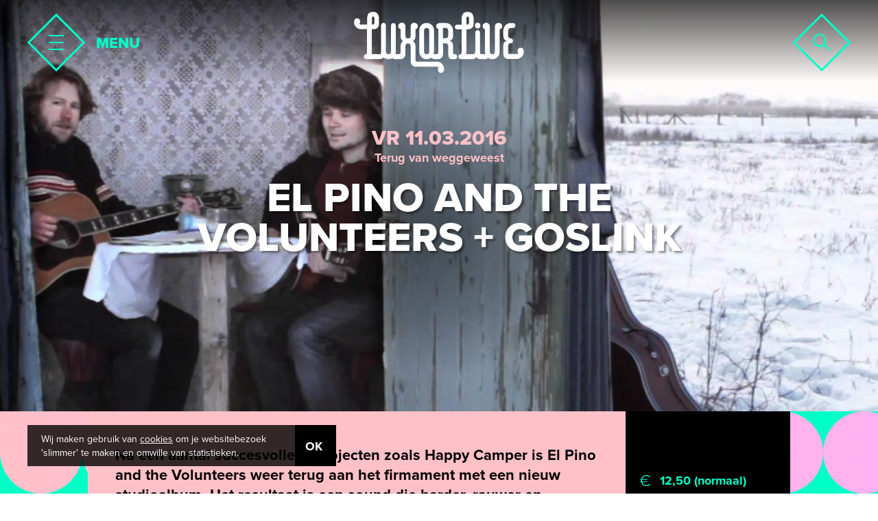

--- FILE ---
content_type: text/html; charset=UTF-8
request_url: https://www.luxorlive.nl/agenda/el-pino-and-the-volunteers-goslink/
body_size: 8853
content:
<!doctype html>
<html xmlns="http://www.w3.org/1999/xhtml">
<head>

<!-- Google Tag Manager -->
<script>(function(w,d,s,l,i){w[l]=w[l]||[];w[l].push({'gtm.start':
new Date().getTime(),event:'gtm.js'});var f=d.getElementsByTagName(s)[0],
j=d.createElement(s),dl=l!='dataLayer'?'&l='+l:'';j.async=true;j.src=
'https://www.googletagmanager.com/gtm.js?id='+i+dl;f.parentNode.insertBefore(j,f);
})(window,document,'script','dataLayer','GTM-TDCXMW5');</script>
<!-- End Google Tag Manager -->

	<meta charset="UTF-8">
	<title>El Pino and the Volunteers + Goslink - Luxor Live</title>
	<meta name="viewport" content="width=device-width, initial-scale=1, user-scalable=no">
	<!-- zoom: <meta name="viewport" content="width=1020, initial-scale=1"> -->

	<link rel="shortcut icon" href="https://www.luxorlive.nl/wp-content/themes/luxorlive/img/favicon.ico">
	<link rel="apple-touch-icon" sizes="57x57" href="https://www.luxorlive.nl/wp-content/themes/luxorlive/img/57x57.png" />
	<link rel="apple-touch-icon" sizes="72x72" href="https://www.luxorlive.nl/wp-content/themes/luxorlive/img/72x72.png" />
	<link rel="apple-touch-icon" sizes="114x114" href="https://www.luxorlive.nl/wp-content/themes/luxorlive/img/114x114.png" />
	<link rel="apple-touch-icon" sizes="144x144" href="https://www.luxorlive.nl/wp-content/themes/luxorlive/img/144x144.png" />

	<meta name='robots' content='index, follow, max-image-preview:large, max-snippet:-1, max-video-preview:-1' />

	<!-- This site is optimized with the Yoast SEO plugin v26.6 - https://yoast.com/wordpress/plugins/seo/ -->
	<meta name="description" content="Na een aantal succesvolle zijprojecten zoals Happy Camper is El Pino and the Volunteers weer terug aan het firmament met een nieuw studioalbum. Het" />
	<link rel="canonical" href="https://www.luxorlive.nl/agenda/el-pino-and-the-volunteers-goslink/" />
	<meta property="og:locale" content="nl_NL" />
	<meta property="og:type" content="article" />
	<meta property="og:title" content="El Pino and the Volunteers + Goslink - Luxor Live" />
	<meta property="og:description" content="Na een aantal succesvolle zijprojecten zoals Happy Camper is El Pino and the Volunteers weer terug aan het firmament met een nieuw studioalbum. Het" />
	<meta property="og:url" content="https://www.luxorlive.nl/agenda/el-pino-and-the-volunteers-goslink/" />
	<meta property="og:site_name" content="Luxor Live" />
	<meta property="article:publisher" content="https://www.facebook.com/luxorlive" />
	<meta property="article:modified_time" content="2025-06-30T14:09:41+00:00" />
	<meta property="og:image" content="https://www.luxorlive.nl/wp-content/uploads/2015/12/el-pino.jpg" />
	<meta property="og:image:width" content="1920" />
	<meta property="og:image:height" content="1080" />
	<meta property="og:image:type" content="image/jpeg" />
	<meta name="twitter:card" content="summary_large_image" />
	<meta name="twitter:site" content="@luxorlive" />
	<script type="application/ld+json" class="yoast-schema-graph">{"@context":"https://schema.org","@graph":[{"@type":"WebPage","@id":"https://www.luxorlive.nl/agenda/el-pino-and-the-volunteers-goslink/","url":"https://www.luxorlive.nl/agenda/el-pino-and-the-volunteers-goslink/","name":"El Pino and the Volunteers + Goslink - Luxor Live","isPartOf":{"@id":"https://www.luxorlive.nl/#website"},"primaryImageOfPage":{"@id":"https://www.luxorlive.nl/agenda/el-pino-and-the-volunteers-goslink/#primaryimage"},"image":{"@id":"https://www.luxorlive.nl/agenda/el-pino-and-the-volunteers-goslink/#primaryimage"},"thumbnailUrl":"https://www.luxorlive.nl/wp-content/uploads/2015/12/el-pino.jpg","datePublished":"2015-12-09T10:57:26+00:00","dateModified":"2025-06-30T14:09:41+00:00","description":"Na een aantal succesvolle zijprojecten zoals Happy Camper is El Pino and the Volunteers weer terug aan het firmament met een nieuw studioalbum. Het","breadcrumb":{"@id":"https://www.luxorlive.nl/agenda/el-pino-and-the-volunteers-goslink/#breadcrumb"},"inLanguage":"nl-NL","potentialAction":[{"@type":"ReadAction","target":["https://www.luxorlive.nl/agenda/el-pino-and-the-volunteers-goslink/"]}]},{"@type":"ImageObject","inLanguage":"nl-NL","@id":"https://www.luxorlive.nl/agenda/el-pino-and-the-volunteers-goslink/#primaryimage","url":"https://www.luxorlive.nl/wp-content/uploads/2015/12/el-pino.jpg","contentUrl":"https://www.luxorlive.nl/wp-content/uploads/2015/12/el-pino.jpg","width":1920,"height":1080},{"@type":"BreadcrumbList","@id":"https://www.luxorlive.nl/agenda/el-pino-and-the-volunteers-goslink/#breadcrumb","itemListElement":[{"@type":"ListItem","position":1,"name":"Home","item":"https://www.luxorlive.nl/"},{"@type":"ListItem","position":2,"name":"Evenementen","item":"https://www.luxorlive.nl/agenda/"},{"@type":"ListItem","position":3,"name":"El Pino and the Volunteers + Goslink"}]},{"@type":"WebSite","@id":"https://www.luxorlive.nl/#website","url":"https://www.luxorlive.nl/","name":"Luxor Live","description":"","potentialAction":[{"@type":"SearchAction","target":{"@type":"EntryPoint","urlTemplate":"https://www.luxorlive.nl/?s={search_term_string}"},"query-input":{"@type":"PropertyValueSpecification","valueRequired":true,"valueName":"search_term_string"}}],"inLanguage":"nl-NL"}]}</script>
	<!-- / Yoast SEO plugin. -->


<link rel='dns-prefetch' href='//use.typekit.net' />
<link rel="alternate" title="oEmbed (JSON)" type="application/json+oembed" href="https://www.luxorlive.nl/wp-json/oembed/1.0/embed?url=https%3A%2F%2Fwww.luxorlive.nl%2Fagenda%2Fel-pino-and-the-volunteers-goslink%2F" />
<link rel="alternate" title="oEmbed (XML)" type="text/xml+oembed" href="https://www.luxorlive.nl/wp-json/oembed/1.0/embed?url=https%3A%2F%2Fwww.luxorlive.nl%2Fagenda%2Fel-pino-and-the-volunteers-goslink%2F&#038;format=xml" />
<style id='wp-img-auto-sizes-contain-inline-css' type='text/css'>
img:is([sizes=auto i],[sizes^="auto," i]){contain-intrinsic-size:3000px 1500px}
/*# sourceURL=wp-img-auto-sizes-contain-inline-css */
</style>
<style id='wp-emoji-styles-inline-css' type='text/css'>

	img.wp-smiley, img.emoji {
		display: inline !important;
		border: none !important;
		box-shadow: none !important;
		height: 1em !important;
		width: 1em !important;
		margin: 0 0.07em !important;
		vertical-align: -0.1em !important;
		background: none !important;
		padding: 0 !important;
	}
/*# sourceURL=wp-emoji-styles-inline-css */
</style>
<style id='wp-block-library-inline-css' type='text/css'>
:root{--wp-block-synced-color:#7a00df;--wp-block-synced-color--rgb:122,0,223;--wp-bound-block-color:var(--wp-block-synced-color);--wp-editor-canvas-background:#ddd;--wp-admin-theme-color:#007cba;--wp-admin-theme-color--rgb:0,124,186;--wp-admin-theme-color-darker-10:#006ba1;--wp-admin-theme-color-darker-10--rgb:0,107,160.5;--wp-admin-theme-color-darker-20:#005a87;--wp-admin-theme-color-darker-20--rgb:0,90,135;--wp-admin-border-width-focus:2px}@media (min-resolution:192dpi){:root{--wp-admin-border-width-focus:1.5px}}.wp-element-button{cursor:pointer}:root .has-very-light-gray-background-color{background-color:#eee}:root .has-very-dark-gray-background-color{background-color:#313131}:root .has-very-light-gray-color{color:#eee}:root .has-very-dark-gray-color{color:#313131}:root .has-vivid-green-cyan-to-vivid-cyan-blue-gradient-background{background:linear-gradient(135deg,#00d084,#0693e3)}:root .has-purple-crush-gradient-background{background:linear-gradient(135deg,#34e2e4,#4721fb 50%,#ab1dfe)}:root .has-hazy-dawn-gradient-background{background:linear-gradient(135deg,#faaca8,#dad0ec)}:root .has-subdued-olive-gradient-background{background:linear-gradient(135deg,#fafae1,#67a671)}:root .has-atomic-cream-gradient-background{background:linear-gradient(135deg,#fdd79a,#004a59)}:root .has-nightshade-gradient-background{background:linear-gradient(135deg,#330968,#31cdcf)}:root .has-midnight-gradient-background{background:linear-gradient(135deg,#020381,#2874fc)}:root{--wp--preset--font-size--normal:16px;--wp--preset--font-size--huge:42px}.has-regular-font-size{font-size:1em}.has-larger-font-size{font-size:2.625em}.has-normal-font-size{font-size:var(--wp--preset--font-size--normal)}.has-huge-font-size{font-size:var(--wp--preset--font-size--huge)}.has-text-align-center{text-align:center}.has-text-align-left{text-align:left}.has-text-align-right{text-align:right}.has-fit-text{white-space:nowrap!important}#end-resizable-editor-section{display:none}.aligncenter{clear:both}.items-justified-left{justify-content:flex-start}.items-justified-center{justify-content:center}.items-justified-right{justify-content:flex-end}.items-justified-space-between{justify-content:space-between}.screen-reader-text{border:0;clip-path:inset(50%);height:1px;margin:-1px;overflow:hidden;padding:0;position:absolute;width:1px;word-wrap:normal!important}.screen-reader-text:focus{background-color:#ddd;clip-path:none;color:#444;display:block;font-size:1em;height:auto;left:5px;line-height:normal;padding:15px 23px 14px;text-decoration:none;top:5px;width:auto;z-index:100000}html :where(.has-border-color){border-style:solid}html :where([style*=border-top-color]){border-top-style:solid}html :where([style*=border-right-color]){border-right-style:solid}html :where([style*=border-bottom-color]){border-bottom-style:solid}html :where([style*=border-left-color]){border-left-style:solid}html :where([style*=border-width]){border-style:solid}html :where([style*=border-top-width]){border-top-style:solid}html :where([style*=border-right-width]){border-right-style:solid}html :where([style*=border-bottom-width]){border-bottom-style:solid}html :where([style*=border-left-width]){border-left-style:solid}html :where(img[class*=wp-image-]){height:auto;max-width:100%}:where(figure){margin:0 0 1em}html :where(.is-position-sticky){--wp-admin--admin-bar--position-offset:var(--wp-admin--admin-bar--height,0px)}@media screen and (max-width:600px){html :where(.is-position-sticky){--wp-admin--admin-bar--position-offset:0px}}

/*# sourceURL=wp-block-library-inline-css */
</style><style id='global-styles-inline-css' type='text/css'>
:root{--wp--preset--aspect-ratio--square: 1;--wp--preset--aspect-ratio--4-3: 4/3;--wp--preset--aspect-ratio--3-4: 3/4;--wp--preset--aspect-ratio--3-2: 3/2;--wp--preset--aspect-ratio--2-3: 2/3;--wp--preset--aspect-ratio--16-9: 16/9;--wp--preset--aspect-ratio--9-16: 9/16;--wp--preset--color--black: #000000;--wp--preset--color--cyan-bluish-gray: #abb8c3;--wp--preset--color--white: #ffffff;--wp--preset--color--pale-pink: #f78da7;--wp--preset--color--vivid-red: #cf2e2e;--wp--preset--color--luminous-vivid-orange: #ff6900;--wp--preset--color--luminous-vivid-amber: #fcb900;--wp--preset--color--light-green-cyan: #7bdcb5;--wp--preset--color--vivid-green-cyan: #00d084;--wp--preset--color--pale-cyan-blue: #8ed1fc;--wp--preset--color--vivid-cyan-blue: #0693e3;--wp--preset--color--vivid-purple: #9b51e0;--wp--preset--gradient--vivid-cyan-blue-to-vivid-purple: linear-gradient(135deg,rgb(6,147,227) 0%,rgb(155,81,224) 100%);--wp--preset--gradient--light-green-cyan-to-vivid-green-cyan: linear-gradient(135deg,rgb(122,220,180) 0%,rgb(0,208,130) 100%);--wp--preset--gradient--luminous-vivid-amber-to-luminous-vivid-orange: linear-gradient(135deg,rgb(252,185,0) 0%,rgb(255,105,0) 100%);--wp--preset--gradient--luminous-vivid-orange-to-vivid-red: linear-gradient(135deg,rgb(255,105,0) 0%,rgb(207,46,46) 100%);--wp--preset--gradient--very-light-gray-to-cyan-bluish-gray: linear-gradient(135deg,rgb(238,238,238) 0%,rgb(169,184,195) 100%);--wp--preset--gradient--cool-to-warm-spectrum: linear-gradient(135deg,rgb(74,234,220) 0%,rgb(151,120,209) 20%,rgb(207,42,186) 40%,rgb(238,44,130) 60%,rgb(251,105,98) 80%,rgb(254,248,76) 100%);--wp--preset--gradient--blush-light-purple: linear-gradient(135deg,rgb(255,206,236) 0%,rgb(152,150,240) 100%);--wp--preset--gradient--blush-bordeaux: linear-gradient(135deg,rgb(254,205,165) 0%,rgb(254,45,45) 50%,rgb(107,0,62) 100%);--wp--preset--gradient--luminous-dusk: linear-gradient(135deg,rgb(255,203,112) 0%,rgb(199,81,192) 50%,rgb(65,88,208) 100%);--wp--preset--gradient--pale-ocean: linear-gradient(135deg,rgb(255,245,203) 0%,rgb(182,227,212) 50%,rgb(51,167,181) 100%);--wp--preset--gradient--electric-grass: linear-gradient(135deg,rgb(202,248,128) 0%,rgb(113,206,126) 100%);--wp--preset--gradient--midnight: linear-gradient(135deg,rgb(2,3,129) 0%,rgb(40,116,252) 100%);--wp--preset--font-size--small: 13px;--wp--preset--font-size--medium: 20px;--wp--preset--font-size--large: 36px;--wp--preset--font-size--x-large: 42px;--wp--preset--spacing--20: 0.44rem;--wp--preset--spacing--30: 0.67rem;--wp--preset--spacing--40: 1rem;--wp--preset--spacing--50: 1.5rem;--wp--preset--spacing--60: 2.25rem;--wp--preset--spacing--70: 3.38rem;--wp--preset--spacing--80: 5.06rem;--wp--preset--shadow--natural: 6px 6px 9px rgba(0, 0, 0, 0.2);--wp--preset--shadow--deep: 12px 12px 50px rgba(0, 0, 0, 0.4);--wp--preset--shadow--sharp: 6px 6px 0px rgba(0, 0, 0, 0.2);--wp--preset--shadow--outlined: 6px 6px 0px -3px rgb(255, 255, 255), 6px 6px rgb(0, 0, 0);--wp--preset--shadow--crisp: 6px 6px 0px rgb(0, 0, 0);}:where(.is-layout-flex){gap: 0.5em;}:where(.is-layout-grid){gap: 0.5em;}body .is-layout-flex{display: flex;}.is-layout-flex{flex-wrap: wrap;align-items: center;}.is-layout-flex > :is(*, div){margin: 0;}body .is-layout-grid{display: grid;}.is-layout-grid > :is(*, div){margin: 0;}:where(.wp-block-columns.is-layout-flex){gap: 2em;}:where(.wp-block-columns.is-layout-grid){gap: 2em;}:where(.wp-block-post-template.is-layout-flex){gap: 1.25em;}:where(.wp-block-post-template.is-layout-grid){gap: 1.25em;}.has-black-color{color: var(--wp--preset--color--black) !important;}.has-cyan-bluish-gray-color{color: var(--wp--preset--color--cyan-bluish-gray) !important;}.has-white-color{color: var(--wp--preset--color--white) !important;}.has-pale-pink-color{color: var(--wp--preset--color--pale-pink) !important;}.has-vivid-red-color{color: var(--wp--preset--color--vivid-red) !important;}.has-luminous-vivid-orange-color{color: var(--wp--preset--color--luminous-vivid-orange) !important;}.has-luminous-vivid-amber-color{color: var(--wp--preset--color--luminous-vivid-amber) !important;}.has-light-green-cyan-color{color: var(--wp--preset--color--light-green-cyan) !important;}.has-vivid-green-cyan-color{color: var(--wp--preset--color--vivid-green-cyan) !important;}.has-pale-cyan-blue-color{color: var(--wp--preset--color--pale-cyan-blue) !important;}.has-vivid-cyan-blue-color{color: var(--wp--preset--color--vivid-cyan-blue) !important;}.has-vivid-purple-color{color: var(--wp--preset--color--vivid-purple) !important;}.has-black-background-color{background-color: var(--wp--preset--color--black) !important;}.has-cyan-bluish-gray-background-color{background-color: var(--wp--preset--color--cyan-bluish-gray) !important;}.has-white-background-color{background-color: var(--wp--preset--color--white) !important;}.has-pale-pink-background-color{background-color: var(--wp--preset--color--pale-pink) !important;}.has-vivid-red-background-color{background-color: var(--wp--preset--color--vivid-red) !important;}.has-luminous-vivid-orange-background-color{background-color: var(--wp--preset--color--luminous-vivid-orange) !important;}.has-luminous-vivid-amber-background-color{background-color: var(--wp--preset--color--luminous-vivid-amber) !important;}.has-light-green-cyan-background-color{background-color: var(--wp--preset--color--light-green-cyan) !important;}.has-vivid-green-cyan-background-color{background-color: var(--wp--preset--color--vivid-green-cyan) !important;}.has-pale-cyan-blue-background-color{background-color: var(--wp--preset--color--pale-cyan-blue) !important;}.has-vivid-cyan-blue-background-color{background-color: var(--wp--preset--color--vivid-cyan-blue) !important;}.has-vivid-purple-background-color{background-color: var(--wp--preset--color--vivid-purple) !important;}.has-black-border-color{border-color: var(--wp--preset--color--black) !important;}.has-cyan-bluish-gray-border-color{border-color: var(--wp--preset--color--cyan-bluish-gray) !important;}.has-white-border-color{border-color: var(--wp--preset--color--white) !important;}.has-pale-pink-border-color{border-color: var(--wp--preset--color--pale-pink) !important;}.has-vivid-red-border-color{border-color: var(--wp--preset--color--vivid-red) !important;}.has-luminous-vivid-orange-border-color{border-color: var(--wp--preset--color--luminous-vivid-orange) !important;}.has-luminous-vivid-amber-border-color{border-color: var(--wp--preset--color--luminous-vivid-amber) !important;}.has-light-green-cyan-border-color{border-color: var(--wp--preset--color--light-green-cyan) !important;}.has-vivid-green-cyan-border-color{border-color: var(--wp--preset--color--vivid-green-cyan) !important;}.has-pale-cyan-blue-border-color{border-color: var(--wp--preset--color--pale-cyan-blue) !important;}.has-vivid-cyan-blue-border-color{border-color: var(--wp--preset--color--vivid-cyan-blue) !important;}.has-vivid-purple-border-color{border-color: var(--wp--preset--color--vivid-purple) !important;}.has-vivid-cyan-blue-to-vivid-purple-gradient-background{background: var(--wp--preset--gradient--vivid-cyan-blue-to-vivid-purple) !important;}.has-light-green-cyan-to-vivid-green-cyan-gradient-background{background: var(--wp--preset--gradient--light-green-cyan-to-vivid-green-cyan) !important;}.has-luminous-vivid-amber-to-luminous-vivid-orange-gradient-background{background: var(--wp--preset--gradient--luminous-vivid-amber-to-luminous-vivid-orange) !important;}.has-luminous-vivid-orange-to-vivid-red-gradient-background{background: var(--wp--preset--gradient--luminous-vivid-orange-to-vivid-red) !important;}.has-very-light-gray-to-cyan-bluish-gray-gradient-background{background: var(--wp--preset--gradient--very-light-gray-to-cyan-bluish-gray) !important;}.has-cool-to-warm-spectrum-gradient-background{background: var(--wp--preset--gradient--cool-to-warm-spectrum) !important;}.has-blush-light-purple-gradient-background{background: var(--wp--preset--gradient--blush-light-purple) !important;}.has-blush-bordeaux-gradient-background{background: var(--wp--preset--gradient--blush-bordeaux) !important;}.has-luminous-dusk-gradient-background{background: var(--wp--preset--gradient--luminous-dusk) !important;}.has-pale-ocean-gradient-background{background: var(--wp--preset--gradient--pale-ocean) !important;}.has-electric-grass-gradient-background{background: var(--wp--preset--gradient--electric-grass) !important;}.has-midnight-gradient-background{background: var(--wp--preset--gradient--midnight) !important;}.has-small-font-size{font-size: var(--wp--preset--font-size--small) !important;}.has-medium-font-size{font-size: var(--wp--preset--font-size--medium) !important;}.has-large-font-size{font-size: var(--wp--preset--font-size--large) !important;}.has-x-large-font-size{font-size: var(--wp--preset--font-size--x-large) !important;}
/*# sourceURL=global-styles-inline-css */
</style>

<style id='classic-theme-styles-inline-css' type='text/css'>
/*! This file is auto-generated */
.wp-block-button__link{color:#fff;background-color:#32373c;border-radius:9999px;box-shadow:none;text-decoration:none;padding:calc(.667em + 2px) calc(1.333em + 2px);font-size:1.125em}.wp-block-file__button{background:#32373c;color:#fff;text-decoration:none}
/*# sourceURL=/wp-includes/css/classic-themes.min.css */
</style>
<link rel='stylesheet' id='font-css' href='//use.typekit.net/fpi8czu.css?ver=1.0' type='text/css' media='all' />
<link rel='stylesheet' id='stylesheet-css' href='https://www.luxorlive.nl/wp-content/themes/luxorlive/dest/style.min.css?ver=1674812364' type='text/css' media='all' />
<link rel="EditURI" type="application/rsd+xml" title="RSD" href="https://www.luxorlive.nl/xmlrpc.php?rsd" />
<meta name="generator" content="WordPress 6.9" />
<link rel='shortlink' href='https://www.luxorlive.nl/?p=13798' />


</head>
<body>
	<!-- Google Tag Manager (noscript) -->
<noscript><iframe src="https://www.googletagmanager.com/ns.html?id=GTM-TDCXMW5"
height="0" width="0" style="display:none;visibility:hidden"></iframe></noscript>
<!-- End Google Tag Manager (noscript) -->


<div id="setGrid"></div>

<div id="sitewide">
	<a class="menu" href="#">
		<div class="button"></div>
		<div class="svg-icon" data-icon="icon-hamburger"></div>
		<div class="svg-icon" data-icon="icon-close"></div>
		<span>MENU</span>
		<span>SLUIT</span>
	</a>

	<div class="logo">
		<a href="https://www.luxorlive.nl" title="Luxor Live Homepage">
			<div class="svg-icon" data-sprite="https://www.luxorlive.nl/wp-content/themes/luxorlive/img/logo.svg" data-icon="icon-logo"></div>
		</a>
	</div>

	<div class="search search-ex  background single">
		<form method="get" action="https://www.luxorlive.nl" name="search-form">
			<div class="button search-ex"></div>
			<div class="svg-icon search-ex" data-icon="icon-search"></div>
			<!-- <span class="search-ex">ZOEK</span> -->
			<input type="text" name="s" class="search-ex" />
			<input type="submit" value="" class="search-ex"/>
		</form>
	</div>

	</div>

<div class="dropdown-at cart-center">
</div>

<div class="dropdown-myaccount">
	<div class="order-tickets ticket-form myaccount-div"><div class="center myaccount-center">
	</div></div>
</div>

<div class="dropdown-menu">
	<nav class="menu-hoofdmenu-container"><ul id="menu-hoofdmenu" class="main"><li id="menu-item-11312" class="menu-item menu-item-type-custom menu-item-object-custom menu-item-11312"><a href="/agenda">Agenda</a></li>
<li id="menu-item-11311" class="menu-item menu-item-type-custom menu-item-object-custom menu-item-11311"><a href="/nieuws">Nieuws</a></li>
<li id="menu-item-11313" class="menu-item menu-item-type-custom menu-item-object-custom menu-item-11313"><a href="/fotos">Foto&#8217;s</a></li>
<li id="menu-item-11330" class="menu-item menu-item-type-post_type menu-item-object-page menu-item-11330"><a href="https://www.luxorlive.nl/info/">Info</a></li>
<li id="menu-item-11329" class="menu-item menu-item-type-post_type menu-item-object-page menu-item-11329"><a href="https://www.luxorlive.nl/contact/">Contact</a></li>
</ul></nav>
	<div class="footer">
		<nav class="menu-footermenu-container"><ul id="menu-footermenu" class=""><li id="menu-item-11351" class="menu-item menu-item-type-post_type menu-item-object-page menu-item-11351"><a href="https://www.luxorlive.nl/cookies/">cookies</a></li>
<li id="menu-item-11350" class="menu-item menu-item-type-post_type menu-item-object-page menu-item-11350"><a href="https://www.luxorlive.nl/privacy/">privacy</a></li>
<li id="menu-item-11349" class="menu-item menu-item-type-post_type menu-item-object-page menu-item-11349"><a href="https://www.luxorlive.nl/disclaimer/">disclaimer</a></li>
</ul></nav>		<div class="my-account"><a href="https://luxorlive.stager.co/shop/luxor-live/login" target="_blank">Mijn account</a></div>
	</div>
</div>
	<header class="hero">
		<div class="img">
			<div class="img-loader">
				<div class="icon"></div>
			</div>
			<div class="img-inner">
				<img data-src="https://www.luxorlive.nl/wp-content/uploads/2015/12/el-pino-1920x630.jpg" src="" alt="" data-position="center" />
			</div>
		</div>
		<div class="info">
			<div class="gradient-bg"></div>
						<div class="date">vr 11.03.2016</div>
			<div class="subtitle">Terug van weggeweest</div>
			<h1 class="big">El Pino and the Volunteers + Goslink</h1>
		</div>
		<div class="logo">
			<div class="svg-icon icon-logo" data-sprite="https://www.luxorlive.nl/wp-content/themes/luxorlive/img/logo.svg" data-icon="icon-logo" >
			</div>
		</div>
	</header>
	<div id="container">
<div class="agenda">
				<div class="order-tickets _ticket-form">
				<div class="center tickets-center">
				</div>
			</div>
			<div id="content" itemscope itemtype="http://schema.org/Event">
				<div class="center">
					<aside>
						<div class="ticket-info">
														<div class="marginTop">
																				<div class="icon svg-icon icon-price" data-icon="icon-price"></div>
																								<div>
													<label>12,50 (normaal)</label>
												</div>
																			</div>
							<div class="times">
								<div class="icon svg-icon icon-time" data-icon="icon-time"></div>
								<div>
																			<label>open</label><span>20:30u</span>
																				<label>start</label><span>21:00u</span>
																		</div>
							</div>
															<div>
									<div class="svg-icon" data-icon="icon-location"></div>
									<label>bovenzaal</label>
								</div>
														</div>
													<a class="button attend" href="https://www.facebook.com/events/518425761651901/" target="_BLANK">Attend event</a>
												</aside>
					<div class="content">
						<p class="intro">Na een aantal succesvolle zijprojecten zoals Happy Camper is El Pino and the Volunteers weer terug aan het firmament met een nieuw studioalbum. Het resultaat is een sound die harder, rauwer en energieker is dan de band ooit heeft geklonken. Een mooi vervolg op het eerdere Americana-achtige werk van deze groep vrienden.</p>
<p>Harm Goslink Kuiper is naast muzikant ook kunstenaar. Eigenlijk is er weinig te bedenken wat hij niet doet, want zelfs zijn instrumenten bouwt hij eigenhandig. Muzikaal maakt hij prachtige, poëtische en verstilde liedjes in het Nederlands, over eenzaamheid, de worsteling met het bestaan en de liefde.</p>
							<div class="media">
								
								<div class="slideshow photos">
									<div id="owl" class="owl-carousel">
																						<div class="item-video">
													<a class="owl-video" href="https://www.youtube.com/watch?v=fE3YL1Yc9S0"></a>
												</div>
																					</div>
								</div>
								
							</div>
													
<div class="share">
	<div class="fb-like-button">
		<div class="tekst">
			<span>Like</span>
		</div>
		<div class="button">
			<a class="fb" href="https://www.facebook.com/sharer/sharer.php?u=https://www.luxorlive.nl/agenda/el-pino-and-the-volunteers-goslink/" onclick="window.open('https://www.facebook.com/sharer/sharer.php?u=https://www.luxorlive.nl/agenda/el-pino-and-the-volunteers-goslink/', 'pop', 'width=600, height=400, scrollbars=no');" target="_blank">
				<i class="svg-icon" data-icon="facebook-icon" data-sprite="https://www.luxorlive.nl/wp-content/themes/luxorlive/img/socials.svg" data-fill="#ffffff"></i>
				Like
			</a>
		</div>
	</div>
	<div class="tw-like-button">
		<div class="tekst">
			<span>Tweeten</span>
		</div>
		<div class="button">
			<a class="tw" href="https://twitter.com/share" target="_blank" data-lang="nl" data-count="none">
				<i class="svg-icon" data-icon="twitter-icon" data-sprite="https://www.luxorlive.nl/wp-content/themes/luxorlive/img/socials.svg" data-fill="#ffffff"></i>
				Tweet
			</a>
		</div>
	</div>
	<a class="wa" href="whatsapp://send?text=LuxorLive:&nbsp;https://www.luxorlive.nl/agenda/el-pino-and-the-volunteers-goslink/" target="_blank">
		<i class="svg-icon" data-icon="whatsapp-icon" data-sprite="https://www.luxorlive.nl/wp-content/themes/luxorlive/img/socials.svg" data-fill="#ffffff"></i>
		Share
	</a>
</div>

					</div>
				</div>
								<meta content="El Pino and the Volunteers + Goslink" itemprop="name">
				<meta content="2016-03-11T20:30:00+01:00" itemprop="startDate">
				<meta content="2016-03-11T23:30:00+01:00" itemprop="endDate">
				<div itemtype="http://schema.org/Place" itemscope="" itemprop="location">
					<meta content="Luxor Live" itemprop="name">
					<div itemtype="http://schema.org/PostalAddress" itemscope="" itemprop="address">
						<meta content="NL" itemprop="addressCountry">
						<meta content="Arnhem" itemprop="addressLocality">
						<meta content="Willemsplein 10" itemprop="streetAddress">
					</div>
				</div>
			</div>
			
	<div class="extra-items">
		<div class="center">
							<h4>Ook interessant</h4>
				<!-- item -->
<a href="https://www.luxorlive.nl/agenda/no-barrier-xl/" class="item square">
	<div class="img">
		<div class="img-loader">
    		<div class="icon"></div>
   		</div>
	    <div class="img-inner">
	    	 <img data-src="https://www.luxorlive.nl/wp-content/uploads/2025/11/NO-BARRIER_XL_LUXOR-LIVE_WEBSITE-342x340.jpg" src="" alt="" data-position="center" />
	    </div>
	    <div class="img-overlay"></div>
	</div>

		<div class="title">
		<div class="date">za 09.05</div>
		<h4>NO BARRIER XL</h4>
	</div>


	<div class="item-overlay">
					<button class="tickets" data-href="https://luxorlive.stager.co/shop/luxor-live/events/111588444"><span>Bestel tickets</span></button>
					</div>

	<div class="top-teeth">
		<div class="svg-icon icon-diamond1" data-icon="icon-diamond"></div>
		<div class="svg-icon icon-diamond2" data-icon="icon-diamond"></div>
		<div class="svg-icon icon-diamond3" data-icon="icon-diamond"></div>
	</div>
	<div class="bottom-teeth">
		<div class="svg-icon icon-diamond1" data-icon="icon-diamond"></div>
		<div class="svg-icon icon-diamond2" data-icon="icon-diamond"></div>
		<div class="svg-icon icon-diamond3" data-icon="icon-diamond"></div>
	</div>
</a>
<!-- item -->
<a href="https://www.luxorlive.nl/agenda/opgewekt/" class="item square">
	<div class="img">
		<div class="img-loader">
    		<div class="icon"></div>
   		</div>
	    <div class="img-inner">
	    	 <img data-src="https://www.luxorlive.nl/wp-content/uploads/2025/10/OPGEWEkT-MIDNIGHT-SPECIAL-verkleind-342x340.jpg" src="" alt="" data-position="center" />
	    </div>
	    <div class="img-overlay"></div>
	</div>

		<div class="title">
		<div class="date">vr 06.02</div>
		<h4>Opgewekt</h4>
	</div>


	<div class="item-overlay">
					<button class="tickets" data-href="https://luxorlive.stager.co/shop/luxor-live/events/111582313"><span>Bestel tickets</span></button>
					</div>

	<div class="top-teeth">
		<div class="svg-icon icon-diamond1" data-icon="icon-diamond"></div>
		<div class="svg-icon icon-diamond2" data-icon="icon-diamond"></div>
		<div class="svg-icon icon-diamond3" data-icon="icon-diamond"></div>
	</div>
	<div class="bottom-teeth">
		<div class="svg-icon icon-diamond1" data-icon="icon-diamond"></div>
		<div class="svg-icon icon-diamond2" data-icon="icon-diamond"></div>
		<div class="svg-icon icon-diamond3" data-icon="icon-diamond"></div>
	</div>
</a>
<!-- item -->
<a href="https://www.luxorlive.nl/agenda/hush-ft-prunk/" class="item square">
	<div class="img">
		<div class="img-loader">
    		<div class="icon"></div>
   		</div>
	    <div class="img-inner">
	    	 <img data-src="https://www.luxorlive.nl/wp-content/uploads/2026/01/Hush-10-April-Luxor-Live-Main-Banner-Image-v1-342x340.png" src="" alt="" data-position="center" />
	    </div>
	    <div class="img-overlay"></div>
	</div>

		<div class="title">
		<div class="date">vr 10.04</div>
		<h4>Hush ft. Prunk</h4>
	</div>


	<div class="item-overlay">
					<button class="tickets" data-href="https://luxorlive.stager.co/shop/luxor-live/events/111580916"><span>Bestel tickets</span></button>
					</div>

	<div class="top-teeth">
		<div class="svg-icon icon-diamond1" data-icon="icon-diamond"></div>
		<div class="svg-icon icon-diamond2" data-icon="icon-diamond"></div>
		<div class="svg-icon icon-diamond3" data-icon="icon-diamond"></div>
	</div>
	<div class="bottom-teeth">
		<div class="svg-icon icon-diamond1" data-icon="icon-diamond"></div>
		<div class="svg-icon icon-diamond2" data-icon="icon-diamond"></div>
		<div class="svg-icon icon-diamond3" data-icon="icon-diamond"></div>
	</div>
</a>
<!-- item -->
<a href="https://www.luxorlive.nl/agenda/rootsriders-8/" class="item square">
	<div class="img">
		<div class="img-loader">
    		<div class="icon"></div>
   		</div>
	    <div class="img-inner">
	    	 <img data-src="https://www.luxorlive.nl/wp-content/uploads/2025/05/Luxor-Live_Rootsriders_Mo-Ali_web-342x340.jpg" src="" alt="" data-position="center" />
	    </div>
	    <div class="img-overlay"></div>
	</div>

		<div class="title">
		<div class="date">vr 24.04</div>
		<h4>Rootsriders</h4>
	</div>


	<div class="item-overlay">
					<button class="tickets" data-href="https://luxorlive.stager.co/shop/luxor-live/events/111523095"><span>Bestel tickets</span></button>
					</div>

	<div class="top-teeth">
		<div class="svg-icon icon-diamond1" data-icon="icon-diamond"></div>
		<div class="svg-icon icon-diamond2" data-icon="icon-diamond"></div>
		<div class="svg-icon icon-diamond3" data-icon="icon-diamond"></div>
	</div>
	<div class="bottom-teeth">
		<div class="svg-icon icon-diamond1" data-icon="icon-diamond"></div>
		<div class="svg-icon icon-diamond2" data-icon="icon-diamond"></div>
		<div class="svg-icon icon-diamond3" data-icon="icon-diamond"></div>
	</div>
</a>
		</div>
	</div>
</div>
</div>
<footer>
	<div class="youtube append " style="pointer-events: none;">
		<div class="start_image" style="transition: opacity 800ms ease 0s; opacity: 1;">
			<img src="https://www.luxorlive.nl/wp-content/themes/luxorlive/images/footer_start_bg_2.jpg" data-src="https://www.luxorlive.nl/wp-content/themes/luxorlive/images/footer_start_bg_2.jpg" alt="" style="width: 1834px; height: 1033px; top: -226.5px; left: 0px;">
		</div>
		<div class="fallback_image">
			<img src="" data-src="https://www.luxorlive.nl/wp-content/themes/luxorlive/images/footer_fallback_bg_2.jpg" alt="">
		</div>
		<div class="mobile_image">
			<img src="" data-src="https://www.luxorlive.nl/wp-content/themes/luxorlive/images/footer_mobile_bg.jpg" alt="">
		</div>
		<div class="video" data-id="tumNbno3cDI" data-start="0" data-end="76" style="transition: opacity 800ms ease 0s; opacity: 1;"><iframe id="video_placeholder_1" frameborder="0" allowfullscreen="1" allow="autoplay" title="Luxor sfeerbeelden Deel 2" width="1834" height="1033" src="https://www.youtube.com/embed/tumNbno3cDI?autoplay=1&mute=1&showinfo=0&iv_load_policy=3&controls=0&loop=1&playlist=tumNbno3cDI"></iframe></div>
	</div>

	<div class="center">
					<div class="gradient-bg" style="opacity: 0.5;"></div>
			<h2>Wij houden van vrijwilligers!</h2>
			<div class="subtitle">Wij zijn gek op leuke mensen die houden van muziek en gratis kaartjes (Lux-hoor!). Oh en zich graag inzetten voor het mooiste podium van Arnhem.</div>
			<a class="button default" href="https://www.luxorlive.nl/info/vacatures/" title="vacatures Luxor Live">Word vrijwilliger</a>
				</div>

</footer>
	<div id="cookie">
		Wij maken gebruik van <a href="https://www.luxorlive.nl/cookies/">cookies</a> om je websitebezoek 'slimmer' te maken en omwille van statistieken.
		<button>OK</button>
	</div>
	
<script type="speculationrules">
{"prefetch":[{"source":"document","where":{"and":[{"href_matches":"/*"},{"not":{"href_matches":["/wp-*.php","/wp-admin/*","/wp-content/uploads/*","/wp-content/*","/wp-content/plugins/*","/wp-content/themes/luxorlive/*","/*\\?(.+)"]}},{"not":{"selector_matches":"a[rel~=\"nofollow\"]"}},{"not":{"selector_matches":".no-prefetch, .no-prefetch a"}}]},"eagerness":"conservative"}]}
</script>
<script type="text/javascript" src="https://www.luxorlive.nl/wp-includes/js/jquery/jquery.min.js?ver=3.7.1" id="jquery-core-js"></script>
<script type="text/javascript" src="https://www.luxorlive.nl/wp-includes/js/jquery/jquery-migrate.min.js?ver=3.4.1" id="jquery-migrate-js"></script>
<script type="text/javascript" src="https://www.luxorlive.nl/wp-includes/js/jquery/ui/core.min.js?ver=1.13.3" id="jquery-ui-core-js"></script>
<script type="text/javascript" src="https://www.luxorlive.nl/wp-content/themes/luxorlive/dest/vendor.min.js?ver=1643028865" id="vendor-js"></script>
<script type="text/javascript" id="luxor-js-extra">
/* <![CDATA[ */
var js_object = {"ajax_url":"https://www.luxorlive.nl/wp-admin/admin-ajax.php","site_url":"https://www.luxorlive.nl"};
//# sourceURL=luxor-js-extra
/* ]]> */
</script>
<script type="text/javascript" src="https://www.luxorlive.nl/wp-content/themes/luxorlive/dest/luxor.min.js?ver=1674812364" id="luxor-js"></script>
<script id="wp-emoji-settings" type="application/json">
{"baseUrl":"https://s.w.org/images/core/emoji/17.0.2/72x72/","ext":".png","svgUrl":"https://s.w.org/images/core/emoji/17.0.2/svg/","svgExt":".svg","source":{"concatemoji":"https://www.luxorlive.nl/wp-includes/js/wp-emoji-release.min.js?ver=6.9"}}
</script>
<script type="module">
/* <![CDATA[ */
/*! This file is auto-generated */
const a=JSON.parse(document.getElementById("wp-emoji-settings").textContent),o=(window._wpemojiSettings=a,"wpEmojiSettingsSupports"),s=["flag","emoji"];function i(e){try{var t={supportTests:e,timestamp:(new Date).valueOf()};sessionStorage.setItem(o,JSON.stringify(t))}catch(e){}}function c(e,t,n){e.clearRect(0,0,e.canvas.width,e.canvas.height),e.fillText(t,0,0);t=new Uint32Array(e.getImageData(0,0,e.canvas.width,e.canvas.height).data);e.clearRect(0,0,e.canvas.width,e.canvas.height),e.fillText(n,0,0);const a=new Uint32Array(e.getImageData(0,0,e.canvas.width,e.canvas.height).data);return t.every((e,t)=>e===a[t])}function p(e,t){e.clearRect(0,0,e.canvas.width,e.canvas.height),e.fillText(t,0,0);var n=e.getImageData(16,16,1,1);for(let e=0;e<n.data.length;e++)if(0!==n.data[e])return!1;return!0}function u(e,t,n,a){switch(t){case"flag":return n(e,"\ud83c\udff3\ufe0f\u200d\u26a7\ufe0f","\ud83c\udff3\ufe0f\u200b\u26a7\ufe0f")?!1:!n(e,"\ud83c\udde8\ud83c\uddf6","\ud83c\udde8\u200b\ud83c\uddf6")&&!n(e,"\ud83c\udff4\udb40\udc67\udb40\udc62\udb40\udc65\udb40\udc6e\udb40\udc67\udb40\udc7f","\ud83c\udff4\u200b\udb40\udc67\u200b\udb40\udc62\u200b\udb40\udc65\u200b\udb40\udc6e\u200b\udb40\udc67\u200b\udb40\udc7f");case"emoji":return!a(e,"\ud83e\u1fac8")}return!1}function f(e,t,n,a){let r;const o=(r="undefined"!=typeof WorkerGlobalScope&&self instanceof WorkerGlobalScope?new OffscreenCanvas(300,150):document.createElement("canvas")).getContext("2d",{willReadFrequently:!0}),s=(o.textBaseline="top",o.font="600 32px Arial",{});return e.forEach(e=>{s[e]=t(o,e,n,a)}),s}function r(e){var t=document.createElement("script");t.src=e,t.defer=!0,document.head.appendChild(t)}a.supports={everything:!0,everythingExceptFlag:!0},new Promise(t=>{let n=function(){try{var e=JSON.parse(sessionStorage.getItem(o));if("object"==typeof e&&"number"==typeof e.timestamp&&(new Date).valueOf()<e.timestamp+604800&&"object"==typeof e.supportTests)return e.supportTests}catch(e){}return null}();if(!n){if("undefined"!=typeof Worker&&"undefined"!=typeof OffscreenCanvas&&"undefined"!=typeof URL&&URL.createObjectURL&&"undefined"!=typeof Blob)try{var e="postMessage("+f.toString()+"("+[JSON.stringify(s),u.toString(),c.toString(),p.toString()].join(",")+"));",a=new Blob([e],{type:"text/javascript"});const r=new Worker(URL.createObjectURL(a),{name:"wpTestEmojiSupports"});return void(r.onmessage=e=>{i(n=e.data),r.terminate(),t(n)})}catch(e){}i(n=f(s,u,c,p))}t(n)}).then(e=>{for(const n in e)a.supports[n]=e[n],a.supports.everything=a.supports.everything&&a.supports[n],"flag"!==n&&(a.supports.everythingExceptFlag=a.supports.everythingExceptFlag&&a.supports[n]);var t;a.supports.everythingExceptFlag=a.supports.everythingExceptFlag&&!a.supports.flag,a.supports.everything||((t=a.source||{}).concatemoji?r(t.concatemoji):t.wpemoji&&t.twemoji&&(r(t.twemoji),r(t.wpemoji)))});
//# sourceURL=https://www.luxorlive.nl/wp-includes/js/wp-emoji-loader.min.js
/* ]]> */
</script>

</body>
</html>


--- FILE ---
content_type: image/svg+xml
request_url: https://www.luxorlive.nl/wp-content/themes/luxorlive/img/sprite.svg
body_size: 2371
content:
<?xml version="1.0" encoding="utf-8"?>
<!-- Generator: Adobe Illustrator 18.1.1, SVG Export Plug-In . SVG Version: 6.00 Build 0)  -->
<svg version="1.1" id="Laag_1" xmlns="http://www.w3.org/2000/svg" xmlns:xlink="http://www.w3.org/1999/xlink" x="0px" y="0px"
	 viewBox="-157 335.9 280 170" enable-background="new -157 335.9 280 170" xml:space="preserve">
<g id="icon-curve">
	<path fill="#010202" d="M-107,505.9c17.8,0,50.7-30,90-30s72.2,30,90,30H-107z"/>
</g>
<g id="icon-carousel">
	<path d="M-6.4,406.4h-18v-3h-3.2v-18h18v3h3.2V406.4z M-22.4,404.4h14v-14h-1.2v13h-12.8V404.4z M-11.6,401.4
		v-14h-14v14H-11.6z"/>
</g>
<g id="icon-list">
	<path d="M31,389.4H15v-2h16V389.4z M31,404.4H15v-2h16V404.4z M31,399.4H15v-2h16V399.4z M31,394.4H15v-2h16
		V394.4z"/>
</g>
<g id="icon-time">
	<path fill="#010202" d="M23,364.4c-4.7,0-8.5-3.8-8.5-8.5c0-4.7,3.8-8.5,8.5-8.5s8.5,3.8,8.5,8.5
		C31.5,360.6,27.7,364.4,23,364.4 M23,348.4c-4.1,0-7.5,3.4-7.5,7.5c0,4.1,3.4,7.5,7.5,7.5c4.1,0,7.5-3.4,7.5-7.5
		C30.5,351.8,27.1,348.4,23,348.4 M26.6,359.5c0.2-0.2,0.2-0.5,0-0.7l-3.1-3.1v-5.8c0-0.3-0.2-0.5-0.5-0.5c-0.3,0-0.5,0.2-0.5,0.5v6
		c0,0.1,0.1,0.3,0.1,0.4l3.3,3.3c0.1,0.1,0.2,0.1,0.4,0.1C26.4,359.7,26.5,359.6,26.6,359.5"/>
</g>
<g id="icon-genre">
	<path fill="#010202" d="M70.3,347.5c-0.1-0.1-0.3-0.1-0.4-0.1l-10.1,2.1c-0.2,0-0.4,0.3-0.4,0.5v9.9
		c-0.4-0.3-0.9-0.5-1.5-0.5c-1.4,0-2.5,1.1-2.5,2.5c0,1.4,1.1,2.5,2.5,2.5s2.5-1.1,2.5-2.5c0-0.1,0-0.1,0-0.2c0,0,0-0.1,0-0.1v-8
		l9.1-1.9v5.6c-0.4-0.3-0.9-0.5-1.5-0.5c-1.4,0-2.5,1.1-2.5,2.5c0,1.4,1.1,2.5,2.5,2.5c1.2,0,2.2-0.9,2.4-2c0-0.1,0-0.1,0-0.2v-11.6
		C70.5,347.7,70.4,347.6,70.3,347.5z M58,363.4c-0.8,0-1.5-0.7-1.5-1.5s0.6-1.5,1.5-1.5s1.5,0.7,1.5,1.5S58.8,363.4,58,363.4z
		 M68,360.7c-0.8,0-1.5-0.7-1.5-1.5c0-0.8,0.7-1.5,1.5-1.5c0.8,0,1.5,0.7,1.5,1.5C69.5,360.1,68.8,360.7,68,360.7z M69.5,350.7
		l-9.1,1.9v-2.2l9.1-1.9L69.5,350.7L69.5,350.7z"/>
</g>
<g id="icon-location">
	<path fill="#010202" d="M103,364.4c-0.2,0-0.3-0.1-0.4-0.2l-5.1-7.5c-0.6-1-0.9-2.1-0.9-3.2
		c0-3.4,2.9-6.1,6.5-6.1s6.5,2.8,6.5,6.1c0,1.1-0.3,2.2-0.9,3.2l-5.1,7.5C103.3,364.3,103.2,364.4,103,364.4 M103,348.4
		c-3,0-5.5,2.3-5.5,5.1c0,0.9,0.3,1.8,0.8,2.6l4.7,6.8l4.7-6.8c0.5-0.8,0.8-1.7,0.8-2.6C108.5,350.7,106,348.4,103,348.4 M103,356.4
		c-1.7,0-3.1-1.3-3.1-2.9s1.4-2.9,3.1-2.9s3.1,1.3,3.1,2.9C106.1,355.1,104.7,356.4,103,356.4 M103,351.6c-1.1,0-2,0.9-2,1.9
		s0.9,1.9,2,1.9s2-0.9,2-1.9S104.1,351.6,103,351.6"/>
</g>
<g id="icon-diamond">
	<rect x="-23" y="349.9" transform="matrix(-0.7071 -0.7071 0.7071 -0.7071 -280.6692 595.5223)" width="12" height="12"/>
</g>
<g id="icon-check">
	<path fill="#010202" d="M101.1,403.9c-0.5,0-1-0.2-1.3-0.6l-4.1-5.4c-0.5-0.7-0.4-1.7,0.3-2.2
		c0.7-0.5,1.7-0.4,2.2,0.3l2.7,3.5l6.8-10.8c0.5-0.7,1.4-1,2.2-0.5c0.7,0.5,1,1.4,0.5,2.2l-8,12.8
		C102.1,403.6,101.7,403.9,101.1,403.9C101.1,403.9,101.1,403.9,101.1,403.9"/>
</g>
<g id="icon-half-diamond">
	<polygon fill="#010202" points="-62,347.4 -52,355.9 -62,364.4 	"/>
</g>
<g id="icon-refresh">
	<path fill="#010202" d="M-45,403.5c-0.1,0.1-0.3,0.1-0.5,0.1c-0.4,0-0.7-0.2-0.9-0.5l-1.2-2.3
		c-1.8,3.7-5.5,6.1-9.6,6.1c-4.9,0-9.2-3.4-10.4-8.2c-0.1-0.5,0.2-1.1,0.7-1.2c0.5-0.1,1.1,0.2,1.2,0.7c1,4,4.5,6.7,8.5,6.7
		c3.3,0,6.3-1.9,7.8-4.9l-2.3,0.9c-0.5,0.2-1.1-0.1-1.3-0.6c-0.2-0.5,0.1-1.1,0.6-1.3l4.3-1.6c0,0,0.1,0,0.1,0c0.1,0,0.1,0,0.2,0
		c0.1,0,0.1,0,0.2,0c0,0,0.1,0,0.1,0c0,0,0,0,0.1,0c0.1,0,0.1,0.1,0.2,0.1c0,0,0.1,0,0.1,0.1c0.1,0,0.1,0.1,0.1,0.2
		c0,0,0.1,0.1,0.1,0.1c0,0,0,0,0,0l2.2,4.3C-44.4,402.7-44.6,403.3-45,403.5z M-67.4,393.4C-67.4,393.4-67.3,393.4-67.4,393.4
		c0.1,0.1,0.1,0.2,0.2,0.3c0,0,0,0,0.1,0.1c0.1,0.1,0.2,0.1,0.3,0.2c0,0,0,0,0,0c0,0,0,0,0,0c0.1,0,0.2,0,0.3,0c0.1,0,0.2,0,0.3,0
		l4.4-1.2c0.5-0.1,0.8-0.7,0.7-1.2c-0.1-0.5-0.7-0.8-1.2-0.7l-2.4,0.7c1.5-2.8,4.4-4.5,7.6-4.5c3.9,0,7.2,2.5,8.4,6.3
		c0.2,0.5,0.7,0.8,1.2,0.7c0.5-0.2,0.8-0.7,0.7-1.2c-1.4-4.6-5.5-7.7-10.3-7.7c-4,0-7.5,2.2-9.4,5.6l-1.1-2.2
		c-0.2-0.5-0.8-0.7-1.3-0.5s-0.7,0.8-0.5,1.3L-67.4,393.4C-67.4,393.4-67.4,393.4-67.4,393.4z"/>
</g>
<g id="icon-close">
	<path fill="#010202" d="M-126,407.9c-0.3,0-0.5-0.1-0.7-0.3l-10.3-10.3l-10.3,10.3c-0.4,0.4-1,0.4-1.4,0
		c-0.4-0.4-0.4-1,0-1.4l10.3-10.3l-10.3-10.3c-0.4-0.4-0.4-1,0-1.4c0.4-0.4,1-0.4,1.4,0l10.3,10.3l10.3-10.3c0.4-0.4,1-0.4,1.4,0
		c0.4,0.4,0.4,1,0,1.4l-10.3,10.3l10.3,10.3c0.4,0.4,0.4,1,0,1.4C-125.5,407.8-125.7,407.9-126,407.9z"/>
</g>
<g id="icon-cart">
	<path fill="#010202" d="M-88,407.9c-1.7,0-3.1-1.1-3.6-2.6h-6.3c-0.4,1.5-1.9,2.6-3.6,2.6c-2,0-3.7-1.6-3.7-3.6
		c0-1.5,0.9-2.8,2.2-3.3l-4-12.8l-0.8-2.3h-2.3c-0.6,0-1-0.4-1-1c0-0.6,0.5-1,1-1h3c0.4,0,0.8,0.3,1,0.7l0.8,2.3H-84
		c0.6,0,1,0.4,1,1v7.3c0,0.7-0.5,1.4-1.2,1.6l-15.1,4.5c0.7,0.5,1.2,1.2,1.5,2h6.3c0.4-1.5,1.9-2.6,3.6-2.6c2,0,3.7,1.6,3.7,3.6
		S-86,407.9-88,407.9z M-88,402.6c-0.9,0-1.7,0.7-1.7,1.6c0,0.9,0.7,1.6,1.7,1.6c0.9,0,1.7-0.7,1.7-1.6
		C-86.4,403.3-87.1,402.6-88,402.6z M-101.4,402.6c-0.9,0-1.7,0.7-1.7,1.6c0,0.9,0.7,1.6,1.7,1.6c0.9,0,1.7-0.7,1.7-1.6
		C-99.8,403.3-100.5,402.6-101.4,402.6z M-104.6,388.9l3.4,10.8l16.2-4.8v-6H-104.6z"/>
</g>
<g id="icon-price">
	<path d="M-143.7,438.3h-1.4v-1.1h1.2c-0.1-0.4-0.1-0.9-0.1-1.3c0-0.5,0-0.9,0.1-1.4h-1.2v-1.1h1.4
		c1-4,4.4-6.6,8.5-6.6c2.8,0,4.9,1.2,6.3,3.1l-1.2,0.8c-1.1-1.5-3-2.5-5.1-2.5c-3.3,0-6,2-6.9,5.2h8.5v1.1h-8.7
		c-0.1,0.4-0.1,0.9-0.1,1.4c0,0.4,0,0.9,0.1,1.3h8.7v1.1h-8.5c0.9,3.2,3.6,5.3,6.9,5.3c2.1,0,4-1,5.1-2.5l1.3,0.8
		c-1.6,1.9-3.6,3.1-6.3,3.1C-139.4,444.9-142.8,442.3-143.7,438.3z"/>
</g>
<g id="icon-hamburger">
	<path fill="#010202" d="M-127,366.9h-20c-0.6,0-1-0.4-1-1c0-0.6,0.4-1,1-1h20c0.6,0,1,0.4,1,1
		C-126,366.4-126.4,366.9-127,366.9z M-127,356.9h-20c-0.6,0-1-0.4-1-1c0-0.6,0.4-1,1-1h20c0.6,0,1,0.4,1,1
		C-126,356.4-126.4,356.9-127,356.9z M-127,346.9h-20c-0.6,0-1-0.4-1-1c0-0.6,0.4-1,1-1h20c0.6,0,1,0.4,1,1
		C-126,346.4-126.4,346.9-127,346.9z"/>
</g>
<g id="icon-search">
	<path fill="#010202" d="M-86.3,365.2l-6.8-6.8c2.5-3.3,2.3-8-0.7-11c-1.6-1.6-3.7-2.4-5.9-2.4
		c-2.2,0-4.3,0.9-5.9,2.4c-3.2,3.3-3.2,8.5,0,11.8c1.6,1.6,3.7,2.4,5.9,2.4c1.9,0,3.7-0.6,5.2-1.8l6.8,6.8c0.2,0.2,0.5,0.3,0.7,0.3
		s0.5-0.1,0.7-0.3C-85.9,366.2-85.9,365.6-86.3,365.2 M-104.1,357.7c-2.5-2.5-2.5-6.5,0-9c1.2-1.2,2.8-1.9,4.5-1.9
		c1.7,0,3.3,0.7,4.5,1.9c2.5,2.5,2.5,6.5,0,9c-1.2,1.2-2.8,1.9-4.5,1.9C-101.4,359.6-103,358.9-104.1,357.7"/>
</g>
<g id="icon-arrow">
	<path d="M63,401.9c-0.3,0-0.5-0.1-0.7-0.3l-10-10c-0.4-0.4-0.4-1,0-1.4c0.4-0.4,1-0.4,1.4,0l9.3,9.3l9.3-9.3
		c0.4-0.4,1-0.4,1.4,0c0.4,0.4,0.4,1,0,1.4l-10,10C63.5,401.8,63.3,401.9,63,401.9"/>
</g>
</svg>
